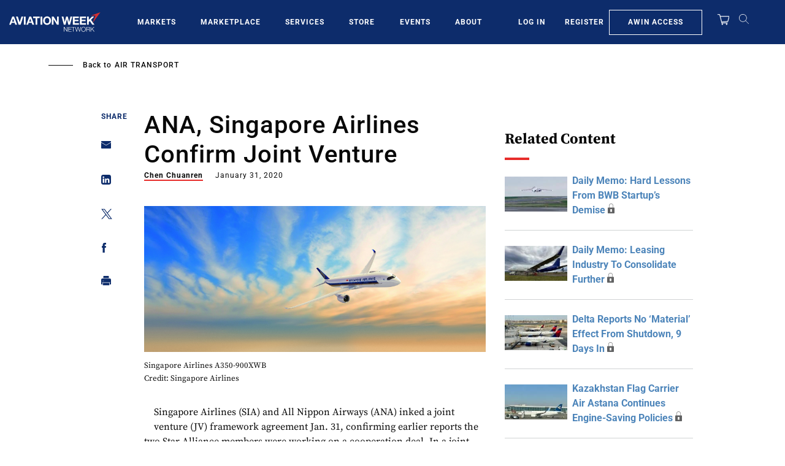

--- FILE ---
content_type: text/javascript; charset=UTF-8
request_url: https://aviationweek.com/awn/api/visitor-info?format=js
body_size: -277
content:
var awnVisitorInfo = {"ipAddress":"18.188.192.0"};